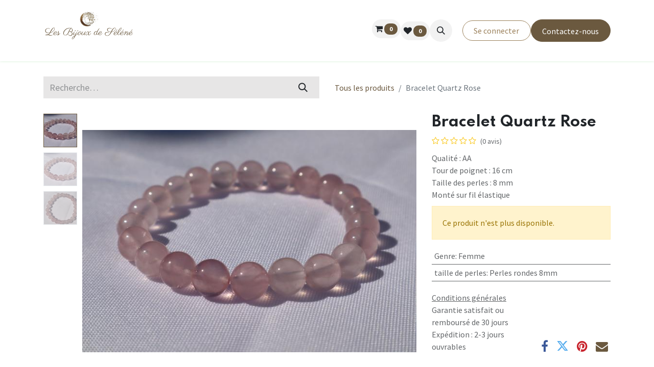

--- FILE ---
content_type: text/html; charset=utf-8
request_url: https://www.lesbijouxdeselene.fr/shop/bracelet-quartz-rose-121
body_size: 8023
content:

        

    
        
<!DOCTYPE html>
<html lang="fr-FR" data-website-id="1" data-main-object="product.template(121,)" data-add2cart-redirect="1">
    <head>
        <meta charset="utf-8"/>
        <meta http-equiv="X-UA-Compatible" content="IE=edge"/>
        <meta name="viewport" content="width=device-width, initial-scale=1"/>
        <meta name="generator" content="Odoo"/>
        <meta name="description" content="Qualité : AA
Tour de poignet : 16 cm
Taille des perles : 8 mm
Monté sur fil élastique"/>
            
        <meta property="og:type" content="website"/>
        <meta property="og:title" content="Bracelet Quartz Rose"/>
        <meta property="og:site_name" content="Les Bijoux de Seléné"/>
        <meta property="og:url" content="https://lesbijouxdeselene.fr/shop/bracelet-quartz-rose-121"/>
        <meta property="og:image" content="https://lesbijouxdeselene.fr/web/image/product.template/121/image_1024?unique=64429a1"/>
        <meta property="og:description" content="Qualité : AA
Tour de poignet : 16 cm
Taille des perles : 8 mm
Monté sur fil élastique"/>
            
        <meta name="twitter:card" content="summary_large_image"/>
        <meta name="twitter:title" content="Bracelet Quartz Rose"/>
        <meta name="twitter:image" content="https://lesbijouxdeselene.fr/web/image/product.template/121/image_1024?unique=64429a1"/>
        <meta name="twitter:description" content="Qualité : AA
Tour de poignet : 16 cm
Taille des perles : 8 mm
Monté sur fil élastique"/>
        
        <link rel="canonical" href="https://lesbijouxdeselene.fr/shop/bracelet-quartz-rose-121"/>
        
        <link rel="preconnect" href="https://fonts.gstatic.com/" crossorigin=""/>
        <title> Bracelet Quartz Rose | Les Bijoux de Seléné </title>
        <link type="image/x-icon" rel="shortcut icon" href="/web/image/website/1/favicon?unique=7d2022e"/>
        <link rel="preload" href="/web/static/src/libs/fontawesome/fonts/fontawesome-webfont.woff2?v=4.7.0" as="font" crossorigin=""/>
        <link type="text/css" rel="stylesheet" href="/web/assets/1/ef2c31a/web.assets_frontend.min.css"/>
        <script id="web.layout.odooscript" type="text/javascript">
            var odoo = {
                csrf_token: "d9cd807b42a560ed0ef22c0d1f6334a1a1cb3297o1800410575",
                debug: "",
            };
        </script>
        <script type="text/javascript">
            odoo.__session_info__ = {"is_admin": false, "is_system": false, "is_public": true, "is_website_user": true, "user_id": false, "is_frontend": true, "profile_session": null, "profile_collectors": null, "profile_params": null, "show_effect": true, "currencies": {"124": {"symbol": "\u20ac", "position": "after", "digits": [69, 2]}}, "bundle_params": {"lang": "fr_FR", "website_id": 1}, "websocket_worker_version": "17.0-3", "translationURL": "/website/translations", "cache_hashes": {"translations": "f595341b363fcdaeb9dd7d283718ae4a2a62753d"}, "geoip_country_code": "US", "geoip_phone_code": 1, "lang_url_code": "fr"};
            if (!/(^|;\s)tz=/.test(document.cookie)) {
                const userTZ = Intl.DateTimeFormat().resolvedOptions().timeZone;
                document.cookie = `tz=${userTZ}; path=/`;
            }
        </script>
        <script type="text/javascript" defer="defer" src="/web/assets/1/3bb1713/web.assets_frontend_minimal.min.js" onerror="__odooAssetError=1"></script>
        <script type="text/javascript" defer="defer" data-src="/web/assets/1/93c5f23/web.assets_frontend_lazy.min.js" onerror="__odooAssetError=1"></script>
        
        <!-- Google Tag Manager -->
<script>(function(w,d,s,l,i){w[l]=w[l]||[];w[l].push({'gtm.start':
new Date().getTime(),event:'gtm.js'});var f=d.getElementsByTagName(s)[0],
j=d.createElement(s),dl=l!='dataLayer'?'&l='+l:'';j.async=true;j.src=
'https://www.googletagmanager.com/gtm.js?id='+i+dl;f.parentNode.insertBefore(j,f);
})(window,document,'script','dataLayer','GTM-T3927VVN');</script>
<!-- End Google Tag Manager -->
    </head>
    <body>



        <div id="wrapwrap" class="   ">
                <header id="top" data-anchor="true" data-name="Header" data-extra-items-toggle-aria-label="Extra items button" class="   o_header_standard" style=" ">
                    
    <nav data-name="Navbar" aria-label="Main" class="navbar navbar-expand-lg navbar-light o_colored_level o_cc d-none d-lg-block shadow-sm ">
        

            <div id="o_main_nav" class="o_main_nav container">
                
    <a data-name="Navbar Logo" href="/" class="navbar-brand logo me-4">
            
            <span role="img" aria-label="Logo of Les Bijoux de Seléné" title="Les Bijoux de Seléné"><img src="/web/image/website/1/logo/Les%20Bijoux%20de%20Sel%C3%A9n%C3%A9?unique=7d2022e" class="img img-fluid" width="95" height="40" alt="Les Bijoux de Seléné" loading="lazy"/></span>
        </a>
    
                
    <ul id="top_menu" role="menu" class="nav navbar-nav top_menu o_menu_loading me-auto">
        

                    
    <li role="presentation" class="nav-item">
        <a role="menuitem" href="/shop" class="nav-link ">
            <span>Boutique</span>
        </a>
    </li>
    <li role="presentation" class="nav-item">
        <a role="menuitem" href="/lithotherapie" class="nav-link ">
            <span>Lithothérapie</span>
        </a>
    </li>
    <li role="presentation" class="nav-item">
        <a role="menuitem" href="/numerologie-et-lithotherapie" class="nav-link ">
            <span>Numérologie et Lithothérapie</span>
        </a>
    </li>
    <li role="presentation" class="nav-item">
        <a role="menuitem" href="/vertus-des-pierres" class="nav-link ">
            <span>Vertus des pierres</span>
        </a>
    </li>
    <li role="presentation" class="nav-item">
        <a role="menuitem" href="/qui-suis-je" class="nav-link ">
            <span>Qui suis-je ?</span>
        </a>
    </li>
                
    </ul>
                
                <ul class="navbar-nav align-items-center gap-2 flex-shrink-0 justify-content-end ps-3">
                    
        
            <li class=" divider d-none"></li> 
            <li class="o_wsale_my_cart align-self-md-start  ">
                <a href="/shop/cart" class="o_navlink_background btn position-relative rounded-circle p-1 text-center text-reset">
                    <i class="fa fa-shopping-cart o_editable_media"><font style="vertical-align: inherit;"><font style="vertical-align: inherit;">​</font></font></i>
                    <sup class="my_cart_quantity badge text-bg-primary" data-order-id="">0</sup>
                </a>
            </li>
        
        
            <li class="o_wsale_my_wish  ">
                <a href="/shop/wishlist" class="o_navlink_background btn position-relative rounded-circle p-1 text-center text-reset">
                    <i class="fa fa-1x fa-heart o_editable_media"><font style="vertical-align: inherit;"><font style="vertical-align: inherit;">​</font></font></i>
                    <sup class="my_wish_quantity o_animate_blink badge text-bg-primary">0</sup>
                </a>
            </li>
        
        <li class="">
                <div class="modal fade" id="o_search_modal" aria-hidden="true" tabindex="-1">
                    <div class="modal-dialog modal-lg pt-5">
                        <div class="modal-content mt-5">
    <form method="get" class="o_searchbar_form o_wait_lazy_js s_searchbar_input " action="/website/search" data-snippet="s_searchbar_input">
            <div role="search" class="input-group input-group-lg">
        <input type="search" name="search" class="search-query form-control oe_search_box border-0 bg-light border border-end-0 p-3" placeholder="Recherche…" value="" data-search-type="all" data-limit="5" data-display-image="true" data-display-description="true" data-display-extra-link="true" data-display-detail="true" data-order-by="name asc"/>
        <button type="submit" aria-label="Rechercher" title="Rechercher" class="btn oe_search_button border border-start-0 px-4 bg-o-color-4">
            <i class="oi oi-search"></i>
        </button>
    </div>

            <input name="order" type="hidden" class="o_search_order_by" value="name asc"/>
            
    
        </form>
                        </div>
                    </div>
                </div>
                <a data-bs-target="#o_search_modal" data-bs-toggle="modal" role="button" title="Rechercher" href="#" class="btn rounded-circle p-1 lh-1 o_navlink_background text-reset o_not_editable">
                    <i class="oi oi-search fa-stack lh-lg"></i>
                </a>
        </li>
                    
        <li class="">
                <div data-name="Text" class="s_text_block ">
                    <a href="tel:+1 (650) 555-0111" class="nav-link o_nav-link_secondary p-2" data-bs-original-title="" title=""></a>&nbsp;<br/>
                </div>
        </li>
                    
                    
                    
            <li class=" o_no_autohide_item">
                <a href="/web/login" class="btn btn-outline-secondary">Se connecter</a>
            </li>
                    
        
        
                    
        <div class="oe_structure oe_structure_solo ">
        <section class="s_text_block o_colored_level oe_unremovable oe_unmovable" data-snippet="s_text_block" data-name="Text" style="background-image: none;">
                <div class="container">
                    <a href="/contactus" class="btn btn-primary btn_cta oe_unremovable btn_ca w-100" data-bs-original-title="" title=""><font style="vertical-align: inherit;"><font style="vertical-align: inherit;">Contactez-nous</font></font></a>
                </div>
            </section>
            </div>
                </ul>
            </div>
        
    </nav>
    <nav data-name="Navbar" aria-label="Mobile" class="navbar  navbar-light o_colored_level o_cc o_header_mobile d-block d-lg-none shadow-sm ">
        

        <div class="o_main_nav container flex-wrap justify-content-between">
            
    <a data-name="Navbar Logo" href="/" class="navbar-brand logo ">
            
            <span role="img" aria-label="Logo of Les Bijoux de Seléné" title="Les Bijoux de Seléné"><img src="/web/image/website/1/logo/Les%20Bijoux%20de%20Sel%C3%A9n%C3%A9?unique=7d2022e" class="img img-fluid" width="95" height="40" alt="Les Bijoux de Seléné" loading="lazy"/></span>
        </a>
    
            <ul class="o_header_mobile_buttons_wrap navbar-nav flex-row align-items-center gap-2 mb-0">
        
            <li class=" divider d-none"></li> 
            <li class="o_wsale_my_cart align-self-md-start  ">
                <a href="/shop/cart" class="o_navlink_background_hover btn position-relative rounded-circle border-0 p-1 text-reset">
                    <i class="fa fa-shopping-cart o_editable_media"><font style="vertical-align: inherit;"><font style="vertical-align: inherit;">​</font></font></i>
                    <sup class="my_cart_quantity badge text-bg-primary" data-order-id="">0</sup>
                </a>
            </li>
        
        
            <li class="o_wsale_my_wish  ">
                <a href="/shop/wishlist" class="o_navlink_background_hover btn position-relative rounded-circle border-0 p-1 text-reset">
                    <i class="fa fa-1x fa-heart o_editable_media"><font style="vertical-align: inherit;"><font style="vertical-align: inherit;">​</font></font></i>
                    <sup class="my_wish_quantity o_animate_blink badge text-bg-primary">0</sup>
                </a>
            </li>
        
                <li>
                    <button class="nav-link btn me-auto p-2 o_not_editable" type="button" data-bs-toggle="offcanvas" data-bs-target="#top_menu_collapse_mobile" aria-controls="top_menu_collapse_mobile" aria-expanded="false" aria-label="Basculer la navigation">
                        <span class="navbar-toggler-icon"></span>
                    </button>
                </li>
            </ul>
            <div id="top_menu_collapse_mobile" class="offcanvas offcanvas-end o_navbar_mobile">
                <div class="offcanvas-header justify-content-end o_not_editable">
                    <button type="button" class="nav-link btn-close" data-bs-dismiss="offcanvas" aria-label="Fermer"></button>
                </div>
                <div class="offcanvas-body d-flex flex-column justify-content-between h-100 w-100">
                    <ul class="navbar-nav">
                        
        <li class="">
    <form method="get" class="o_searchbar_form o_wait_lazy_js s_searchbar_input " action="/website/search" data-snippet="s_searchbar_input">
            <div role="search" class="input-group mb-3">
        <input type="search" name="search" class="search-query form-control oe_search_box border-0 bg-light rounded-start-pill text-bg-light ps-3" placeholder="Recherche…" value="" data-search-type="all" data-limit="0" data-display-image="true" data-display-description="true" data-display-extra-link="true" data-display-detail="true" data-order-by="name asc"/>
        <button type="submit" aria-label="Rechercher" title="Rechercher" class="btn oe_search_button rounded-end-pill bg-o-color-3 pe-3">
            <i class="oi oi-search"></i>
        </button>
    </div>

            <input name="order" type="hidden" class="o_search_order_by" value="name asc"/>
            
    
        </form>
        </li>
                        
    <ul role="menu" class="nav navbar-nav top_menu  ">
        

                            
    <li role="presentation" class="nav-item">
        <a role="menuitem" href="/shop" class="nav-link ">
            <span>Boutique</span>
        </a>
    </li>
    <li role="presentation" class="nav-item">
        <a role="menuitem" href="/lithotherapie" class="nav-link ">
            <span>Lithothérapie</span>
        </a>
    </li>
    <li role="presentation" class="nav-item">
        <a role="menuitem" href="/numerologie-et-lithotherapie" class="nav-link ">
            <span>Numérologie et Lithothérapie</span>
        </a>
    </li>
    <li role="presentation" class="nav-item">
        <a role="menuitem" href="/vertus-des-pierres" class="nav-link ">
            <span>Vertus des pierres</span>
        </a>
    </li>
    <li role="presentation" class="nav-item">
        <a role="menuitem" href="/qui-suis-je" class="nav-link ">
            <span>Qui suis-je ?</span>
        </a>
    </li>
                        
    </ul>
                        
        <li class="">
                <div data-name="Text" class="s_text_block mt-2 border-top pt-2 o_border_contrast">
                    <a href="tel:+1 (650) 555-0111" class="nav-link o_nav-link_secondary p-2" data-bs-original-title="" title=""></a>&nbsp;<br/>
                </div>
        </li>
                        
                    </ul>
                    <ul class="navbar-nav gap-2 mt-3 w-100">
                        
            <li class=" o_no_autohide_item">
                <a href="/web/login" class="btn btn-outline-secondary w-100">Se connecter</a>
            </li>
                        
        
        
                        
                        
        <div class="oe_structure oe_structure_solo ">
        <section class="s_text_block o_colored_level oe_unremovable oe_unmovable" data-snippet="s_text_block" data-name="Text" style="background-image: none;">
                <div class="container">
                    <a href="/contactus" class="btn btn-primary btn_cta oe_unremovable btn_ca w-100 w-100" data-bs-original-title="" title=""><font style="vertical-align: inherit;"><font style="vertical-align: inherit;">Contactez-nous</font></font></a>
                </div>
            </section>
            </div>
                    </ul>
                </div>
            </div>
        </div>
    
    </nav>
    
        </header>
                <main>
                    
            <div itemscope="itemscope" itemtype="http://schema.org/Product" id="wrap" class="js_sale o_wsale_product_page ecom-zoomable zoomodoo-next" data-ecom-zoom-auto="1">
                <div class="oe_structure oe_empty oe_structure_not_nearest" id="oe_structure_website_sale_product_1" data-editor-message="DROP BUILDING BLOCKS HERE TO MAKE THEM AVAILABLE ACROSS ALL PRODUCTS"></div><section id="product_detail" class="container py-4 oe_website_sale " data-view-track="1" data-product-tracking-info="{&#34;item_id&#34;: false, &#34;item_name&#34;: &#34;Bracelet Quartz Rose&#34;, &#34;item_category&#34;: &#34;All&#34;, &#34;currency&#34;: &#34;EUR&#34;, &#34;price&#34;: 16.67}">
                    <div class="row align-items-center">
                        <div class="col-lg-6 d-flex align-items-center">
                            <div class="d-flex justify-content-between w-100">
    <form method="get" class="o_searchbar_form o_wait_lazy_js s_searchbar_input o_wsale_products_searchbar_form me-auto flex-grow-1 mb-2 mb-lg-0" action="/shop" data-snippet="s_searchbar_input">
            <div role="search" class="input-group me-sm-2">
        <input type="search" name="search" class="search-query form-control oe_search_box border-0 bg-light border-0 text-bg-light" placeholder="Recherche…" data-search-type="products" data-limit="5" data-display-image="true" data-display-description="true" data-display-extra-link="true" data-display-detail="true" data-order-by="name asc"/>
        <button type="submit" aria-label="Rechercher" title="Rechercher" class="btn oe_search_button btn btn-light">
            <i class="oi oi-search"></i>
        </button>
    </div>

            <input name="order" type="hidden" class="o_search_order_by" value="name asc"/>
            
        
        </form>
        <div class="o_pricelist_dropdown dropdown d-none">

            <a role="button" href="#" data-bs-toggle="dropdown" class="dropdown-toggle btn btn-light">
                 - 
            </a>
            <div class="dropdown-menu" role="menu">
            </div>
        </div>
                            </div>
                        </div>
                        <div class="col-lg-6 d-flex align-items-center">
                            <ol class="breadcrumb p-0 mb-2 m-lg-0">
                                <li class="breadcrumb-item o_not_editable">
                                    <a href="/shop">Tous les produits</a>
                                </li>
                                
                                <li class="breadcrumb-item active">
                                    <span>Bracelet Quartz Rose</span>
                                </li>
                            </ol>
                        </div>
                    </div>
                    <div class="row" id="product_detail_main" data-name="Product Page" data-image_width="66_pc" data-image_layout="carousel">
                        <div class="col-lg-8 mt-lg-4 o_wsale_product_images position-relative">
        <div id="o-carousel-product" class="carousel slide position-sticky mb-3 overflow-hidden o_carousel_product_left_indicators d-flex" data-bs-ride="carousel" data-bs-interval="0" data-name="Carrousel de produits">
        <div class="o_carousel_product_indicators ">
            <ol class="carousel-indicators d-flex d-lg-block pe-2 position-static pt-2 pt-lg-0 mx-auto my-0 text-start">
                <li data-bs-target="#o-carousel-product" class="align-top position-relative active" data-bs-slide-to="0">
                    <div><img src="/web/image/product.template/121/image_128/Bracelet%20Quartz%20Rose?unique=64429a1" class="img o_image_64_cover" alt="Bracelet Quartz Rose" loading="lazy"/></div>
                </li><li data-bs-target="#o-carousel-product" class="align-top position-relative " data-bs-slide-to="1">
                    <div><img src="/web/image/product.image/151/image_128/IMG_2637.JPG?unique=4390cde" class="img o_image_64_cover" alt="IMG_2637.JPG" loading="lazy"/></div>
                </li><li data-bs-target="#o-carousel-product" class="align-top position-relative " data-bs-slide-to="2">
                    <div><img src="/web/image/product.image/152/image_128/IMG_2636.JPG?unique=e14684b" class="img o_image_64_cover" alt="IMG_2636.JPG" loading="lazy"/></div>
                </li>
            </ol>
        </div>
            <div class="o_carousel_product_outer carousel-outer position-relative flex-grow-1">
                <div class="carousel-inner h-100">
                        <div class="carousel-item h-100 active">
        <div class="d-flex align-items-center justify-content-center h-100 oe_unmovable"><img src="/web/image/product.template/121/image_1024/Bracelet%20Quartz%20Rose?unique=64429a1" class="img img-fluid oe_unmovable product_detail_img mh-100" alt="Bracelet Quartz Rose" loading="lazy"/></div>
                        </div>
                        <div class="carousel-item h-100">
        <div class="d-flex align-items-center justify-content-center h-100 oe_unmovable"><img src="/web/image/product.image/151/image_1024/IMG_2637.JPG?unique=4390cde" class="img img-fluid oe_unmovable product_detail_img mh-100" alt="IMG_2637.JPG" data-zoom="1" data-zoom-image="/web/image/product.image/151/image_1920/IMG_2637.JPG?unique=4390cde" loading="lazy"/></div>
                        </div>
                        <div class="carousel-item h-100">
        <div class="d-flex align-items-center justify-content-center h-100 oe_unmovable"><img src="/web/image/product.image/152/image_1024/IMG_2636.JPG?unique=e14684b" class="img img-fluid oe_unmovable product_detail_img mh-100" alt="IMG_2636.JPG" data-zoom="1" data-zoom-image="/web/image/product.image/152/image_1920/IMG_2636.JPG?unique=e14684b" loading="lazy"/></div>
                        </div>
                </div>
                    <a class="carousel-control-prev" href="#o-carousel-product" role="button" data-bs-slide="prev"><font style="vertical-align: inherit;"><font style="vertical-align: inherit;"><font style="vertical-align: inherit;"></font></font><br/></font></a>
                    <a class="carousel-control-next" href="#o-carousel-product" role="button" data-bs-slide="next">
                        <span class="fa fa-chevron-right fa-2x oe_unmovable" role="img" aria-label="Suivant" title="Suivant"><font style="vertical-align: inherit;"><font style="vertical-align: inherit;"></font></font></span>
                    </a>
            </div>
        </div>
                        </div>
                        <div id="product_details" class="col-lg-4 mt-md-4">
                            <h1 itemprop="name">Bracelet Quartz Rose</h1>
                            <span itemprop="url" style="display:none;">https://les-bijoux-de-selene.odoo.com/shop/bracelet-quartz-rose-121</span>
                            <span itemprop="image" style="display:none;">https://les-bijoux-de-selene.odoo.com/web/image/product.template/121/image_1920?unique=64429a1</span>
                                <a href="#o_product_page_reviews" class="o_product_page_reviews_link text-decoration-none">
        <div class="o_website_rating_static">
                    <i class="fa fa-star-o o_editable_media" role="img"><font style="vertical-align: inherit;"><font style="vertical-align: inherit;">​</font></font></i>
                    <i class="fa fa-star-o o_editable_media" role="img"><font style="vertical-align: inherit;"><font style="vertical-align: inherit;">​</font></font></i>
                    <i class="fa fa-star-o o_editable_media" role="img"><font style="vertical-align: inherit;"><font style="vertical-align: inherit;">​</font></font></i>
                    <i class="fa fa-star-o o_editable_media" role="img"><font style="vertical-align: inherit;"><font style="vertical-align: inherit;">​</font></font></i>
                    <i class="fa fa-star-o o_editable_media" role="img"><font style="vertical-align: inherit;"><font style="vertical-align: inherit;">​</font></font></i>
                <small class="text-muted ms-1">
                    (0 avis)
                </small>
        </div>
                                </a>
                            <p class="text-muted my-2" placeholder="Une brève description qui apparaîtra également sur les documents.">Qualité : AA<br>
Tour de poignet : 16 cm<br>
Taille des perles : 8 mm<br>
Monté sur fil élastique</p>
                            
                            <p class="alert alert-warning">Ce produit n'est plus disponible.</p>
                            <div id="product_attributes_simple">
                                <table class="table table-sm text-muted ">
                                        <tr>
                                            <td>
                                                <span>Genre</span>:
                                                    <span>Femme</span>
                                            </td>
                                        </tr>
                                        <tr>
                                            <td>
                                                <span>taille de perles</span>:
                                                    <span>Perles rondes 8mm</span>
                                            </td>
                                        </tr>
                                </table>
                            </div>
                            <div id="o_product_terms_and_share" class="d-flex justify-content-between flex-column flex-md-row align-items-md-end mb-3">
            <p class="text-muted mb-0">
                <a href="/terms" class="text-muted"><u><font style="vertical-align: inherit;"><font style="vertical-align: inherit;">Conditions générales</font></font></u></a><br/><font style="vertical-align: inherit;"><font style="vertical-align: inherit;"> 
                Garantie satisfait ou remboursé de 30 jours</font></font><br/><font style="vertical-align: inherit;"><font style="vertical-align: inherit;">
Expédition : 2-3 jours ouvrables
            </font></font></p>
            <div class="h4 mt-3 mb-0 d-flex justify-content-md-end flex-shrink-0" contenteditable="false">
    <div data-snippet="s_share" class="s_share text-start o_no_link_popover text-lg-end">
        <a href="https://www.facebook.com/sharer/sharer.php?u={url}" target="_blank" class="s_share_facebook mx-1 my-0">
            <i class="fa fa-facebook ">​</i>
        </a>
        <a href="https://twitter.com/intent/tweet?text={title}&amp;url={url}" target="_blank" class="s_share_twitter mx-1 my-0">
            <i class="fa fa-twitter "><font style="vertical-align: inherit;"><font style="vertical-align: inherit;">​</font></font></i>
        </a>
        <a href="https://pinterest.com/pin/create/button/?url={url}&amp;media={media}&amp;description={title}" target="_blank" class="s_share_pinterest mx-1 my-0">
            <i class="fa fa-pinterest "><font style="vertical-align: inherit;"><font style="vertical-align: inherit;">​</font></font></i>
        </a>
        <a href="/cdn-cgi/l/email-protection#e6d98489829fdb9d93948a9bc0878b96dd9593848c838592db9d928f928a839b" class="s_share_email mx-1 my-0">
            <i class="fa fa-envelope "><font style="vertical-align: inherit;"><font style="vertical-align: inherit;">​</font></font></i>
        </a>
    </div>
            </div>
                            </div>
          <input id="wsale_user_email" type="hidden" value=""/>
                        </div>
                    </div>
                </section>
                
            <div class="o_shop_discussion_rating" data-anchor="true">
                <section id="o_product_page_reviews" class="container pt32 pb32" data-anchor="true">
                    <a class="o_product_page_reviews_title d-flex justify-content-between text-decoration-none collapsed" type="button" data-bs-toggle="collapse" data-bs-target="#o_product_page_reviews_content" aria-expanded="false" aria-controls="o_product_page_reviews_content">
                        <h3 class="mb32"><br/></h3>
                        <i class="fa align-self-start"></i>
                    </a>
                    <div id="o_product_page_reviews_content" class="collapse">
        <div id="discussion" data-anchor="true" class="d-print-none o_portal_chatter o_not_editable p-0" data-res_model="product.template" data-res_id="121" data-pager_step="5" data-allow_composer="1" data-two_columns="true" data-display_rating="True">
        </div>
                    </div>
                </section>
            </div>
                <div class="oe_structure oe_empty oe_structure_not_nearest mt16" id="oe_structure_website_sale_product_2" data-editor-message="DROP BUILDING BLOCKS HERE TO MAKE THEM AVAILABLE ACROSS ALL PRODUCTS"><section class="s_embed_code pt64 pb64 o_colored_level text-center" data-snippet="s_embed_code" data-name="Code intégré" style="background-image: none;"><template class="s_embed_code_saved">
<script data-cfasync="false" src="/cdn-cgi/scripts/5c5dd728/cloudflare-static/email-decode.min.js"></script><script src="https://elfsightcdn.com/platform.js" async=""></script>
<div class="elfsight-app-57470d7f-d45d-44b8-ad80-c01c4da3bf6d" data-elfsight-app-lazy=""></div></template>
        <div class="s_embed_code_embedded container o_not_editable"><script src="https://elfsightcdn.com/platform.js" async=""></script><div class="elfsight-app-57470d7f-d45d-44b8-ad80-c01c4da3bf6d" data-elfsight-app-lazy=""></div></div>
    </section></div></div>
        
        <div id="o_shared_blocks" class="oe_unremovable"><div class="modal fade" id="o_search_modal" aria-hidden="true" tabindex="-1">
                    <div class="modal-dialog modal-lg pt-5">
                        <div class="modal-content mt-5">
    <form method="get" class="o_searchbar_form o_wait_lazy_js s_searchbar_input" action="/website/search" data-snippet="s_searchbar_input">
            <div role="search" class="input-group input-group-lg">
        <input type="search" name="search" data-oe-model="ir.ui.view" data-oe-id="599" data-oe-field="arch" data-oe-xpath="/data/xpath[3]/form/t[1]/div[1]/input[1]" class="search-query form-control oe_search_box border-0 bg-light border border-end-0 p-3" placeholder="Recherche…" data-search-type="all" data-limit="5" data-display-image="true" data-display-description="true" data-display-extra-link="true" data-display-detail="true" data-order-by="name asc" autocomplete="off"/>
        <button type="submit" aria-label="Rechercher" title="Rechercher" class="btn oe_search_button border border-start-0 px-4 bg-o-color-4">
            <i class="oi oi-search o_editable_media" data-oe-model="ir.ui.view" data-oe-id="599" data-oe-field="arch" data-oe-xpath="/data/xpath[3]/form/t[1]/div[1]/button[1]/i[1]" contenteditable="false">​</i>
        </button>
    </div>

            <input name="order" type="hidden" class="o_search_order_by" data-oe-model="ir.ui.view" data-oe-id="599" data-oe-field="arch" data-oe-xpath="/data/xpath[3]/form/input[1]" value="name asc"/>
            
    
        </form>
                        </div>
                    </div>
                </div></div>
                </main>
                <footer id="bottom" data-anchor="true" data-name="Footer" class="o_footer o_colored_level o_cc  o_footer_slideout">
                    <div id="footer" class="oe_structure oe_structure_solo">
            <section class="s_text_block pb0 pt0" data-snippet="s_text_block" data-name="Text" style="background-image: none;">
                <div class="container">
                    <div class="row o_grid_mode" data-row-count="5">
                        
                        
                        
                    <div class="o_colored_level o_grid_item g-height-4 g-col-lg-4 col-lg-4" style="z-index: 1; grid-area: 2 / 1 / 6 / 5;">
                            <h5 class="mb-3"><span style="font-size: 1.25rem;">Infos pratiques</span></h5>
                            <ul class="list-unstyled">
                                <li><a href="/">Accueil</a><br/></li>
                                <li><a href="/shop" data-bs-original-title="" title="">Produits</a></li>
                                <li><a href="/terms" data-bs-original-title="" title="">Nos C.G.V.</a></li>
                                <li><a href="/mentions-legales" data-bs-original-title="" title="">Mentions légales</a></li>
                                <li>
                                    <a href="/privacy" data-bs-original-title="" title="">Politique de confidentialité</a>
                                </li>
                                <li><a href="/contactus" data-bs-original-title="" title="">Contactez-nous</a></li>
                            </ul>
                        </div><div id="connect" class="o_colored_level o_grid_item g-col-lg-3 g-height-3 col-lg-3" style="z-index: 2; grid-area: 2 / 4 / 5 / 7;">
                            <h5 class="mb-3"><span style="font-size: 1.25rem;">Rejoignez-nous</span></h5>
                            
                            <div class="s_social_media text-start o_not_editable" data-snippet="s_social_media" data-name="Social Media">
                                <h5 class="s_social_media_title d-none">Nous suivre</h5>
<a href="/website/social/facebook" class="s_social_media_facebook" target="_blank">
                                    <i class="fa fa-facebook rounded-circle shadow-sm o_editable_media"></i>
                                </a>
<a href="/website/social/instagram" class="s_social_media_instagram" target="_blank" aria-label="Instagram">
                                    <i class="fa rounded-circle shadow-sm o_editable_media fa-instagram"></i>
                                </a>
</div>
                        </div></div>
                </div>
            </section>
        </div>
    <div class="o_footer_copyright o_colored_level o_cc" data-name="Copyright">
                        <div class="container py-3">
                            <div class="row">
                                <div class="col-sm text-center text-sm-start text-muted">
                                    <span class="o_footer_copyright_name me-2">Copyright ©&nbsp;Les bijoux de Séléné</span>
        
        
                                </div>
                                <div class="col-sm text-center text-sm-end o_not_editable">
        <div class="o_brand_promotion">
        Généré par 
            <a target="_blank" class="badge text-bg-light" href="http://www.odoo.com?utm_source=db&amp;utm_medium=website">
                <img alt="Odoo" src="/web/static/img/odoo_logo_tiny.png" width="62" height="20" style="width: auto; height: 1em; vertical-align: baseline;" loading="lazy"/>
            </a>
        - 
                    Le #1 <a target="_blank" href="http://www.odoo.com/app/ecommerce?utm_source=db&amp;utm_medium=website">Open Source eCommerce</a>
                
        </div>
                                </div>
                            </div>
                        </div>
                    </div>
                </footer>
        <div id="website_cookies_bar" class="s_popup o_snippet_invisible o_no_save d-none" data-name="Cookies Bar" data-vcss="001" data-invisible="1">
            <div class="modal s_popup_bottom s_popup_no_backdrop o_cookies_discrete modal_shown" data-show-after="500" data-display="afterDelay" data-consents-duration="999" data-bs-focus="false" data-bs-backdrop="false" data-bs-keyboard="false" tabindex="-1" style="display: none;" aria-hidden="true">
                <div class="modal-dialog d-flex s_popup_size_full">
                    <div class="modal-content oe_structure">
                        
                        <section class="o_colored_level o_cc o_cc1">
                            <div class="container">
                                <div class="row">
                                    <div class="col-lg-8 pt16">
                                        <p>
                                            <span class="pe-1"><font style="vertical-align: inherit;"><font style="vertical-align: inherit;">Nous utilisons des cookies pour vous offrir une meilleure expérience utilisateur sur ce site.</font></font></span>
                                            <a href="/cookie-policy" class="o_cookies_bar_text_policy btn btn-link btn-sm px-0"><font style="vertical-align: inherit;"><font style="vertical-align: inherit;">Politique relative aux cookies</font></font></a>
                                        </p>
                                    </div>
                                    <div class="col-lg-4 text-end pt16 pb16">
                                        <a href="#" id="cookies-consent-essential" role="button" class="js_close_popup btn btn-outline-primary rounded-circle btn-sm px-2"><font style="vertical-align: inherit;"><font style="vertical-align: inherit;">Que les essentiels</font></font></a>
                                        <a href="#" id="cookies-consent-all" role="button" class="js_close_popup btn btn-outline-primary rounded-circle btn-sm"><font style="vertical-align: inherit;"><font style="vertical-align: inherit;">Je suis d'accord</font></font></a>
                                    </div>
                                </div>
                            </div>
                        </section>
                    </div>
                </div>
            </div>
        </div>
            </div>
            <script id="plausible_script" name="plausible" defer="defer" data-domain="lesbijouxdeselene.fr" src="https://download.odoo.com/js/plausi_saas.js"></script>
        <!-- Google Tag Manager (noscript) -->
<noscript><iframe src="https://www.googletagmanager.com/ns.html?id=GTM-T3927VVN"
height="0" width="0" style="display:none;visibility:hidden"></iframe></noscript>
<!-- End Google Tag Manager (noscript) -->
        <script defer src="https://static.cloudflareinsights.com/beacon.min.js/vcd15cbe7772f49c399c6a5babf22c1241717689176015" integrity="sha512-ZpsOmlRQV6y907TI0dKBHq9Md29nnaEIPlkf84rnaERnq6zvWvPUqr2ft8M1aS28oN72PdrCzSjY4U6VaAw1EQ==" data-cf-beacon='{"version":"2024.11.0","token":"8a806db875b641508cee2253321ea0c8","r":1,"server_timing":{"name":{"cfCacheStatus":true,"cfEdge":true,"cfExtPri":true,"cfL4":true,"cfOrigin":true,"cfSpeedBrain":true},"location_startswith":null}}' crossorigin="anonymous"></script>
</body>
</html>
    